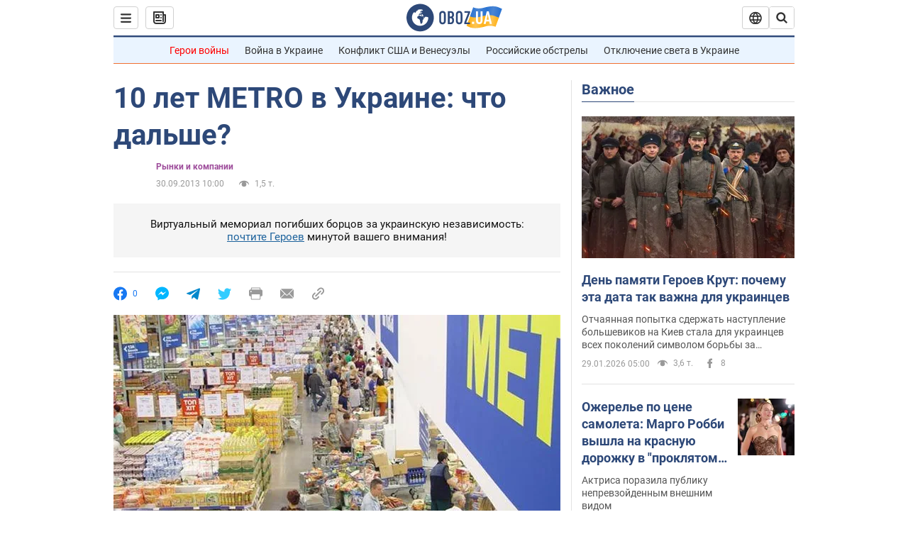

--- FILE ---
content_type: application/x-javascript; charset=utf-8
request_url: https://servicer.idealmedia.io/1418748/1?nocmp=1&sessionId=697b7424-0fd8f&sessionPage=1&sessionNumberWeek=1&sessionNumber=1&scale_metric_1=64.00&scale_metric_2=256.00&scale_metric_3=100.00&cbuster=1769698340068117817995&pvid=f39f903d-4b8e-46a8-905c-6b6d2cb03feb&implVersion=11&lct=1763555100&mp4=1&ap=1&consentStrLen=0&wlid=118eda64-a65d-4722-9191-8c9716c733e0&uniqId=09e3c&niet=4g&nisd=false&evt=%5B%7B%22event%22%3A1%2C%22methods%22%3A%5B1%2C2%5D%7D%2C%7B%22event%22%3A2%2C%22methods%22%3A%5B1%2C2%5D%7D%5D&pv=5&jsv=es6&dpr=1&hashCommit=cbd500eb&apt=2013-09-30T10%3A00%3A00&tfre=3618&w=0&h=1&tl=150&tlp=1&sz=0x1&szp=1&szl=1&cxurl=https%3A%2F%2Ffinance.obozrevatel.com%2Feconomy%2F28957-10-let-metro-v-ukraine-chto-dalshe.htm&ref=&lu=https%3A%2F%2Ffinance.obozrevatel.com%2Feconomy%2F28957-10-let-metro-v-ukraine-chto-dalshe.htm
body_size: 812
content:
var _mgq=_mgq||[];
_mgq.push(["IdealmediaLoadGoods1418748_09e3c",[
["unian.net","11979010","1","Відома російська акторка вразила всіх заявою про українців","Тетяна зробила емоційний допис в мережі.","0","","","","7ViMD5no9gnw_l51-EWJIs92LYv87kCtKNNBtlUPZDt_IflNQAcCFUhNU-7RqfNCJP9NESf5a0MfIieRFDqB_Kldt0JdlZKDYLbkLtP-Q-UdPe0B3RJRmpUA0CjaLnOy",{"i":"https://s-img.idealmedia.io/n/11979010/45x45/200x0x800x800/aHR0cDovL2ltZ2hvc3RzLmNvbS90LzIwMjYtMDEvNDI3MDI0LzlmZDJlYTUzZjZmMGFiODJjNTNiNTBkYTI1ZjRhMzJhLmpwZWc.webp?v=1769698340-E_GYycxwPZtlXjVGWrlyG7K3yGEszbJzm5ye-vFdJSE","l":"https://clck.idealmedia.io/pnews/11979010/i/1298901/pp/1/1?h=7ViMD5no9gnw_l51-EWJIs92LYv87kCtKNNBtlUPZDt_IflNQAcCFUhNU-7RqfNCJP9NESf5a0MfIieRFDqB_Kldt0JdlZKDYLbkLtP-Q-UdPe0B3RJRmpUA0CjaLnOy&utm_campaign=obozrevatel.com&utm_source=obozrevatel.com&utm_medium=referral&rid=1cbcc286-fd22-11f0-b4e2-d404e6f97680&tt=Direct&att=3&afrd=296&iv=11&ct=1&gdprApplies=0&muid=q0tkFy9Qw_Q6&st=-300&mp4=1&h2=RGCnD2pppFaSHdacZpvmnoTb7XFiyzmF87A5iRFByjtkApNTXTADCUxIDol3FKO5_5gowLa8haMRwNFoxyVg8A**","adc":[],"sdl":0,"dl":"","category":"Шоу-бизнес","dbbr":0,"bbrt":0,"type":"e","media-type":"static","clicktrackers":[],"cta":"Читати далі","cdt":"","tri":"1cbcd3c3-fd22-11f0-b4e2-d404e6f97680","crid":"11979010"}],],
{"awc":{},"dt":"desktop","ts":"","tt":"Direct","isBot":1,"h2":"RGCnD2pppFaSHdacZpvmnoTb7XFiyzmF87A5iRFByjtkApNTXTADCUxIDol3FKO5_5gowLa8haMRwNFoxyVg8A**","ats":0,"rid":"1cbcc286-fd22-11f0-b4e2-d404e6f97680","pvid":"f39f903d-4b8e-46a8-905c-6b6d2cb03feb","iv":11,"brid":32,"muidn":"q0tkFy9Qw_Q6","dnt":2,"cv":2,"afrd":296,"consent":true,"adv_src_id":39175}]);
_mgqp();
